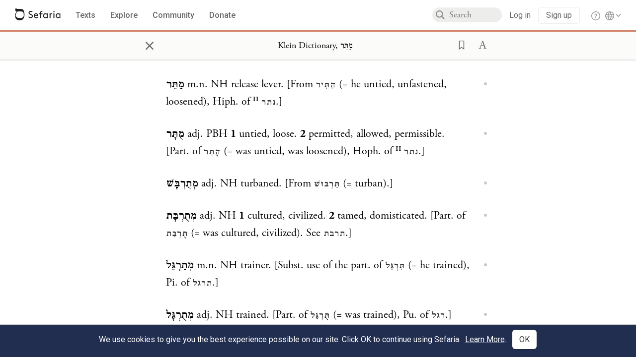

--- FILE ---
content_type: text/html; charset=utf-8
request_url: https://www.sefaria.org/Klein_Dictionary,_%D7%9E%D6%B7%D7%AA%D6%B5%D6%BC%D7%A8
body_size: 9647
content:





<!DOCTYPE html>
<html>
<head>
    <title>Klein Dictionary, מַתֵּר</title>
    <meta charset="utf-8"/>
    <meta name="description" content="מַתֵּר m.n. NH    release lever.  [From הִתִּיר (= he untied, unfastened, loosened), Hiph. of נתר..."/>

    

    <link rel="search" type="application/opensearchdescription+xml" title="Sefaria Search" href="/static/files/opensearch.xml" />

    
    <link rel="alternate" href="https://www.sefaria.org/Klein_Dictionary,_מַתֵּר" hreflang="en" />
    <link rel="alternate" href="https://www.sefaria.org.il/Klein_Dictionary,_מַתֵּר" hreflang="he" />
    

    
    <link rel="canonical" href="https://www.sefaria.org/Klein_Dictionary,_%D7%9E%D6%B7%D7%AA%D6%B5%D6%BC%D7%A8" />
    

    
        <meta property="og:type" content="website"/>
    

    
        <meta property="og:description" content="מַתֵּר m.n. NH    release lever.  [From הִתִּיר (= he untied, unfastened, loosened), Hiph. of נתר..."/>
        <meta property="og:image" content="https://www.sefaria.org/api/img-gen/Klein_Dictionary,_מַתֵּר?lang=&platform=facebook&ven=&vhe=" />
        <meta property="og:image:type" content="image/png" />
        <meta property="og:image:width" content="1200" />
        <meta property="og:image:height" content="630" />
    

    <meta property="og:title" content="Klein Dictionary, מַתֵּר" />
    <meta property="og:url" content="https://www.sefaria.org/Klein_Dictionary,_%D7%9E%D6%B7%D7%AA%D6%B5%D6%BC%D7%A8" />

    <meta name="twitter:card" content="summary_large_image" />
    
    <meta name="twitter:site" content="@sefariaproject" />
    <meta name="twitter:title" content="Klein Dictionary, מַתֵּר" />
    <meta name="twitter:description" content="מַתֵּר m.n. NH    release lever.  [From הִתִּיר (= he untied, unfastened, loosened), Hiph. of נתר..." />
    <meta name="twitter:image" content="https://www.sefaria.org/api/img-gen/Klein_Dictionary,_מַתֵּר?lang=&platform=twitter&ven=&vhe=" />

    <meta name="apple-mobile-web-app-capable" content="yes">
    <meta name="apple-itunes-app" content="app-id=1163273965">
    <meta name="viewport" content="width=device-width, initial-scale=1, user-scalable=no" />

    <!-- https://realfavicongenerator.net -->
    <link rel="apple-touch-icon" sizes="180x180" href="/static/icons/apple-touch-icon.png?v=xQzLlLp7oR">
    <link rel="icon" type="image/png" sizes="32x32" href="/static/icons/favicon-32x32.png?v=xQzLlLp7oR">
    <link rel="icon" type="image/png" sizes="16x16" href="/static/icons/favicon-16x16.png?v=xQzLlLp7oR">
    <link rel="manifest" href="/static/icons/manifest.json?v=xQzLlLp7oR">
    <link rel="mask-icon" href="/static/icons/safari-pinned-tab.svg?v=xQzLlLp7oR" color="#273557">
    <link rel="shortcut icon" href="/static/icons/favicon.ico?v=xQzLlLp7oR">
    <meta name="theme-color" content="#273557">


    
    <script type="application/ld+json">{"@context": "http://schema.org", "@type": "BreadcrumbList", "itemListElement": [{"@type": "ListItem", "position": 1, "name": "Texts", "item": {"@id": "/texts"}}, {"@type": "ListItem", "position": 2, "name": "Reference", "item": {"@id": "/texts/Reference"}}, {"@type": "ListItem", "position": 3, "name": "Dictionary", "item": {"@id": "/texts/Reference/Dictionary"}}, {"@type": "ListItem", "position": 4, "name": "Klein Dictionary", "item": {"@id": "/Klein_Dictionary"}}, {"@type": "ListItem", "position": 5, "name": "\u05de\u05b7\u05ea\u05b5\u05bc\u05e8", "item": {"@id": "/Klein_Dictionary,_\u05de\u05b7\u05ea\u05b5\u05bc\u05e8"}}]}</script>
    

    

    <script src="https://ajax.googleapis.com/ajax/libs/webfont/1.6.26/webfont.js"></script>
    <script>
        WebFont.load({
          google: {
            families: ['Crimson Text:100,200,300,400,500,600,700,800,900'],
            text: 'ăǎġḥḤḫḳḲŏŠšṭżūẓŻāīēḗęîìi̧ ̆̄'
          },
          typekit: {
            id: 'aeg8div' // Adobe Garamond Pro
          }
        });
        WebFont.load({
          google: {
            families: ['Roboto:100,200,300,400,500,600,700,800,900', 'Heebo:100,200,300,400,500,600,700,800,900:hebrew'] // The dotted h causes Heebo not to load.
          }
        });
        WebFont.load({
          google: {
            families: ['Noto Sans Samaritan'],
            text: 'ࠀࠁࠂࠃࠄࠅࠆࠇࠈࠉࠊࠋࠌࠍࠎࠏࠐࠑࠒࠓࠔࠕ'
          }
        });
    </script>
    <script src="https://www.gstatic.com/charts/loader.js"></script>

    <link rel="stylesheet" href="/static/css/common.css">
    <link rel="stylesheet" href="/static/font-awesome/css/font-awesome.css">
    <link rel="stylesheet" href="/static/css/fonts.css">
    <link rel="stylesheet" type="text/css" href="/static/css/keyboard.css">
    <link rel="stylesheet" href="/static/css/s2.css">
    <link rel="stylesheet" href="/static/css/s2-print.css" media="print" />
    <!-- Specific styling to correct behavior of Unbounce banners -->
    <link rel="stylesheet" href="/static/css/unbounce-banner.css">

    
    
    

    <style>
        
    </style>


    
    <!-- Google Tag Manager -->
    <script>(function(w,d,s,l,i){w[l]=w[l]||[];w[l].push({'gtm.start':
    new Date().getTime(),event:'gtm.js'});var f=d.getElementsByTagName(s)[0],
    j=d.createElement(s),dl=l!='dataLayer'?'&l='+l:'';j.async=true;j.src=
    'https://www.googletagmanager.com/gtm.js?id='+i+dl;f.parentNode.insertBefore(j,f);
    })(window,document,'script','dataLayer',"GTM-NBGXSLP");</script>
    <!-- End Google Tag Manager -->

    <!-- Start VWO Async SmartCode -->
    <script type='text/javascript' id='vwoCode'>
    window._vwo_code=window._vwo_code || (function() {
    var account_id=682715,
    version = 1.5,
    settings_tolerance=2000,
    library_tolerance=2500,
    use_existing_jquery=false,
    is_spa=1,
    hide_element='body',
    hide_element_style = 'opacity:0 !important;filter:alpha(opacity=0) !important;background:none !important',
    /* DO NOT EDIT BELOW THIS LINE */
    f=false,d=document,vwoCodeEl=d.querySelector('#vwoCode'),code={use_existing_jquery:function(){return use_existing_jquery},library_tolerance:function(){return library_tolerance},hide_element_style:function(){return'{'+hide_element_style+'}'},finish:function(){if(!f){f=true;var e=d.getElementById('_vis_opt_path_hides');if(e)e.parentNode.removeChild(e)}},finished:function(){return f},load:function(e){var t=d.createElement('script');t.fetchPriority='high';t.src=e;t.type='text/javascript';t.innerText;t.onerror=function(){_vwo_code.finish()};d.getElementsByTagName('head')[0].appendChild(t)},getVersion:function(){return version},getMatchedCookies:function(e){var t=[];if(document.cookie){t=document.cookie.match(e)||[]}return t},getCombinationCookie:function(){var e=code.getMatchedCookies(/(?:^|;)\s?(_vis_opt_exp_\d+_combi=[^;$]*)/gi);e=e.map(function(e){try{var t=decodeURIComponent(e);if(!/_vis_opt_exp_\d+_combi=(?:\d+,?)+\s*$/.test(t)){return''}return t}catch(e){return''}});var i=[];e.forEach(function(e){var t=e.match(/([\d,]+)/g);t&&i.push(t.join('-'))});return i.join('|')},init:function(){if(d.URL.indexOf('__vwo_disable__')>-1)return;window.settings_timer=setTimeout(function(){_vwo_code.finish()},settings_tolerance);var e=d.createElement('style'),t=hide_element?hide_element+'{'+hide_element_style+'}':'',i=d.getElementsByTagName('head')[0];e.setAttribute('id','_vis_opt_path_hides');vwoCodeEl&&e.setAttribute('nonce',vwoCodeEl.nonce);e.setAttribute('type','text/css');if(e.styleSheet)e.styleSheet.cssText=t;else e.appendChild(d.createTextNode(t));i.appendChild(e);var n=this.getCombinationCookie();this.load('https://dev.visualwebsiteoptimizer.com/j.php?a='+account_id+'&u='+encodeURIComponent(d.URL)+'&f='+ +is_spa+'&vn='+version+(n?'&c='+n:''));return settings_timer}};window._vwo_settings_timer = code.init();return code;}());
    </script>
    <!-- End VWO Async SmartCode -->

    


    
    <!-- Hotjar Tracking Code for https://www.sefaria.org -->
    <script>
        (function(h,o,t,j,a,r){
            h.hj=h.hj||function(){(h.hj.q=h.hj.q||[]).push(arguments)};
            h._hjSettings={hjid:2695522,hjsv:6};
            a=o.getElementsByTagName('head')[0];
            r=o.createElement('script');r.async=1;
            r.src=t+h._hjSettings.hjid+j+h._hjSettings.hjsv;
            a.appendChild(r);
        })(window,document,'https://static.hotjar.com/c/hotjar-','.js?sv=');
    </script>
    
    
    <!-- Simple Analytics -->
    
    <script>
      window.sa_event = window.sa_event || function () {
        const a = [].slice.call(arguments);
        window.sa_event.q ? window.sa_event.q.push(a) : window.sa_event.q = [a];
      };
    </script>

    <!-- Unbounce Embed Code -->
    <script src="https://fd810a0513c94a16a52ef4d0d9b9c6c8.js.ubembed.com" async></script> 
</head>

<body class="interface-english ">
    
    <!-- Google Tag Manager (noscript) -->
    <noscript><iframe src="https://www.googletagmanager.com/ns.html?id=GTM-NBGXSLP"
    height="0" width="0" style="display:none;visibility:hidden"></iframe></noscript>
    <!-- End Google Tag Manager (noscript) -->
    



    

    <!--Sentry error reporting config-->
    <script>
      
        const sentryDSN = "https://87dd77e2991c48b4a69022eebb2e635f@o4505401832243200.ingest.sentry.io/4505402077675520";
      
    </script>
    <!--End Sentry error reporting config-->

    
    <!-- React will complain about whitespace -->
    <div id="s2"><div id="readerAppWrap"><div class="readerApp multiPanel interface-english"><div class="header" role="banner"><div class="headerInner"><div class="headerNavSection"><a class="home" href="/"><img src="/static/img/logo.svg" alt="Sefaria Logo"/></a><a href="/texts" class="textLink"><span class="int-en">Texts</span></a><a href="/topics" class="textLink"><span class="int-en">Explore</span></a><a href="/community" class="textLink"><span class="int-en">Community</span></a><a href="https://donate.sefaria.org/give/451346/#!/donation/checkout?c_src=Header" class="textLink donate" target="_blank"><span class="int-en">Donate</span></a></div><div class="headerLinksSection"><div class="search-container"><div id="searchBox" class="searchBox"><span class="readerNavMenuSearchButton"><img src="/static/icons/iconmonstr-magnifier-2.svg"/></span><input class="search serif keyboardInput" id="downshift-211560-input" placeholder="Search" maxLength="75" title="Search for Texts or Keywords Here" aria-activedescendant="" aria-autocomplete="list" aria-controls="downshift-211560-menu" aria-expanded="false" aria-labelledby="downshift-211560-label" autoComplete="off" role="combobox" value=""/></div><div id="downshift-211560-menu" role="listbox" aria-labelledby="downshift-211560-label" class="autocomplete-dropdown"></div></div><div class="accountLinks anon"><a class="login loginLink" href="/login?next=/"><span class="int-en">Log in</span></a><a class="login signupLink" href="/register?next=/"><span class="int-en">Sign up</span></a><div class="help"><a href="https://help.sefaria.org/hc/en-us" target="_blank"><img src="/static/img/help.svg" alt="Help"/></a></div></div><div class="interfaceLinks"><a class="interfaceLinks-button"><img src="/static/icons/globe-wire.svg" alt="Toggle Interface Language Menu"/></a><div class="interfaceLinks-menu closed"><div class="interfaceLinks-header"><span class="int-en">Site Language</span></div><div class="interfaceLinks-options"><a class="interfaceLinks-option int-bi int-he " href="/interface/hebrew?next=/">עברית</a><a class="interfaceLinks-option int-bi int-en active" href="/interface/english?next=/">English</a></div></div></div></div></div></div><div id="panelWrapBox" class="" style="width:100%"><div class="readerPanelBox" style="width:100%;left:0%"><div class="readerPanel serif bilingual stacked light undefined" role="region" id="panel-0" data-anl-batch="{&quot;panel_number&quot;:1,&quot;content_lang&quot;:&quot;bilingual&quot;}"><div class="readerControlsOuter"><div class="categoryColorLine" style="background:var(--reference-orange)"></div><header class="readerControls fullPanel"><div class="readerControlsInner"><div class="leftButtons"><a href="" class="readerNavMenuCloseButton" aria-label="Close" title="Close">×</a><div aria-label="" tabindex="0" class="saveButton" role="button" style="visibility:hidden"><img src="/static/icons/bookmark-filled.svg" alt=""/></div></div><div class="readerTextToc attributed"><div class="readerTextTocBox" role="heading" aria-level="1" aria-live="polite"><a href="Klein_Dictionary%2C_%D7%9E%D6%B7%D7%AA%D6%B5%D6%BC%D7%A8" aria-label="Show Connection Panel contents for Klein Dictionary, מַתֵּר"><div class="readerControlsTitle"><h1 style="display:flex"><span class="contentSpan en" lang="en">Klein Dictionary, מַתֵּר</span><span class="contentSpan he" lang="he"></span></h1></div><div class="readerTextVersion"></div></a></div></div><div class="rightButtons"><div aria-label="Save &quot;Klein Dictionary, מַתֵּר&quot;" tabindex="0" class="saveButton tooltip-toggle" role="button"><img src="/static/icons/bookmark.svg" alt="Save &quot;Klein Dictionary, מַתֵּר&quot;"/></div><div class="dropdownMenu"><button class="dropdownButton"><div aria-label="Text display options" tabindex="0" class="readerOptionsTooltip tooltip-toggle" role="button"><a class="readerOptions" tabindex="0" role="button" aria-haspopup="true" aria-label="Toggle Reader Menu Display Settings"><span class="int-en"> <img src="/static/img/lang_icon_english.svg" alt="Toggle Reader Menu Display Settings"/></span></a></div></button><div class="dropdownLinks-menu closed"><div class="texts-properties-menu" role="dialog"><div class="show-source-translation-buttons" aria-label="Source-translation toggle"><div class="button"><label for="Source0"><span class="int-en">Source</span></label><input type="radio" id="Source0" name="languageOptions0" value="Source"/></div><div class="button"><label for="Translation0"><span class="int-en">Translation</span></label><input type="radio" id="Translation0" name="languageOptions0" value="Translation"/></div><div class="button"><label for="Source with Translation0"><span class="int-en">Source with Translation</span></label><input type="radio" id="Source with Translation0" checked="" name="languageOptions0" value="Source with Translation"/></div></div><div class="text-menu-border"></div><div class="layout-button-line" role="radiogroup" aria-label="text layout toggle"><span class="int-en">Layout</span><div class="layout-options"><div class="layout-button focus-visible"><div class="button"><label for="stacked0"><span class="int-en"></span></label><input type="radio" id="stacked0" checked="" name="layout-options" value="stacked" style="--url:url(/static/icons/bi-ltr-stacked.svg)"/></div></div><div class="layout-button focus-visible"><div class="button"><label for="heLeft0"><span class="int-en"></span></label><input type="radio" id="heLeft0" name="layout-options" value="heLeft" style="--url:url(/static/icons/bi-ltr-heLeft.svg)"/></div></div></div></div><div class="text-menu-border"></div><div class="font-size-line"><button class="font-size-button preventClosing" aria-label="Decrease font size"><img src="/static/icons/reduce_font.svg" alt=""/></button><span class="int-en">Font Size</span><button class="font-size-button preventClosing" aria-label="Decrease font size"><img src="/static/icons/enlarge_font.svg" alt=""/></button></div><div class="text-menu-border"></div></div></div></div></div></div></header></div><div class="readerContent" style="font-size:62.5%"><div class="textColumn"><div class="textRange basetext loading"><div class="text"><div class="textInner"></div></div></div><div class="loadingMessage sans-serif base next final"><span class="int-en"> </span></div></div></div></div></div></div></div></div></div>
    
    

    

    <div id="overlay"></div>

    <script src="https://unpkg.com/react@16/umd/react.production.min.js"></script>
    <script src="https://unpkg.com/react-dom@16/umd/react-dom.production.min.js"></script>
    <script src="https://cdnjs.cloudflare.com/ajax/libs/jquery/2.2.4/jquery.min.js"></script>
    <script src="https://cdnjs.cloudflare.com/ajax/libs/jqueryui/1.12.1/jquery-ui.js"></script>

    <script src="/static/js/lib/keyboard.js"></script>
    <script src="/static/js/analyticsEventTracker.js"></script>
    <script src="/data.1768397683.js"></script>

    <script>
      
      if (!window.jQuery) {
        console.log('loading jquery locally');
        document.write('<script src="/static/js/lib/jquery.js"><\/script><script src="/static/js/lib/jquery-ui.js"><\/script>');
      }
      if (!window.React) {
          console.log('loading react locally');
          document.write('<script src="/static/js/lib/react.development.js"><\/script><script src="/static/js/lib/react-dom.development.js"><\/script>');
      }

      var DJANGO_VARS = {
        props:         {"_uid": null, "_email": "", "slug": "", "is_moderator": false, "is_editor": false, "is_sustainer": false, "full_name": "", "profile_pic_url": "", "is_history_enabled": true, "translationLanguagePreference": null, "versionPrefsByCorpus": {}, "following": [], "blocking": [], "calendars": [{"title": {"en": "Parashat Hashavua", "he": "פרשת השבוע"}, "displayValue": {"en": "Vaera", "he": "וארא"}, "url": "Exodus.6.2-9.35", "ref": "Exodus 6:2-9:35", "heRef": "שמות ו׳:ב׳-ט׳:ל״ה", "order": 1, "category": "Tanakh", "extraDetails": {"aliyot": ["Exodus 6:2-6:13", "Exodus 6:14-6:28", "Exodus 6:29-7:7", "Exodus 7:8-8:6", "Exodus 8:7-8:18", "Exodus 8:19-9:16", "Exodus 9:17-9:35", "Exodus 9:33-9:35"]}, "description": {"en": "Vaera (“I Appeared”) opens as God promises to redeem the enslaved Israelites and bring them to the Promised Land. When Pharaoh repeatedly refuses to let the Israelites go, God sends a series of plagues: water turning to blood, frogs, lice, wild animals, death of livestock, boils, and hail.", "he": "פרשת וארא נפתחת בהבטחת האל להוציא את בני ישראל ממצרים ולהביאם לארץ זבת חלב ודבש. משה דורש מפרעה לשלוח את בני ישראל ממצרים, אך פרעה מסרב שוב ושוב. אלוהים מביא מכות על מצרים בכל פעם שפרעה מסרב: מים הופכים לדם, מכת צפרדעים, כינים, ערוב, דבר, שחין וברד."}}, {"title": {"en": "Haftarah", "he": "הפטרה"}, "displayValue": {"en": "Ezekiel 28:25-29:21", "he": "יחזקאל כ״ח:כ״ה-כ״ט:כ״א"}, "url": "Ezekiel.28.25-29.21", "ref": "Ezekiel 28:25-29:21", "order": 2, "category": "Tanakh"}, {"title": {"en": "Daf Yomi", "he": "דף יומי"}, "displayValue": {"en": "Menachot 4", "he": "מנחות ד׳"}, "url": "Menachot.4", "ref": "Menachot 4", "order": 3, "category": "Talmud"}, {"title": {"en": "929", "he": "929"}, "displayValue": {"en": "Leviticus 10 (100)", "he": "ויקרא י׳ (100)"}, "url": "Leviticus.10", "ref": "Leviticus 10", "order": 4, "category": "Tanakh"}, {"title": {"en": "Daily Mishnah", "he": "משנה יומית"}, "displayValue": {"en": "Mishnah Arakhin 5:6-6:1", "he": "משנה ערכין ה׳:ו׳-ו׳:א׳"}, "url": "Mishnah_Arakhin.5.6-6.1", "ref": "Mishnah Arakhin 5:6-6:1", "order": 5, "category": "Mishnah"}, {"title": {"en": "Daily Rambam", "he": "הרמב\"ם היומי"}, "displayValue": {"en": "Mourning 8", "he": "הלכות אבל ח׳"}, "url": "Mishneh_Torah,_Mourning.8", "ref": "Mishneh Torah, Mourning 8", "order": 6, "category": "Halakhah"}, {"title": {"en": "Daily Rambam (3 Chapters)", "he": "הרמב\"ם היומי (3 פרקים)"}, "displayValue": {"en": "The Sanhedrin and the Penalties within Their Jurisdiction 25-26", "he": "הלכות סנהדרין והעונשין המסורין להם כ״ה-כ״ו"}, "url": "Mishneh_Torah,_The_Sanhedrin_and_the_Penalties_within_Their_Jurisdiction.25-26", "ref": "Mishneh Torah, The Sanhedrin and the Penalties within Their Jurisdiction 25-26", "order": 7, "category": "Halakhah"}, {"title": {"en": "Daily Rambam (3 Chapters)", "he": "הרמב\"ם היומי (3 פרקים)"}, "displayValue": {"en": "Testimony 1", "he": "הלכות עדות א׳"}, "url": "Mishneh_Torah,_Testimony.1", "ref": "Mishneh Torah, Testimony 1", "order": 7, "category": "Halakhah"}, {"title": {"en": "Daf a Week", "he": "דף השבוע"}, "displayValue": {"en": "Nedarim 64", "he": "נדרים ס״ד"}, "url": "Nedarim.64", "ref": "Nedarim 64", "order": 8, "category": "Talmud"}, {"title": {"en": "Halakhah Yomit", "he": "הלכה יומית"}, "displayValue": {"en": "Shulchan Arukh, Orach Chayim 137:3-5", "he": "שולחן ערוך, אורח חיים קל״ז:ג׳-ה׳"}, "url": "Shulchan_Arukh,_Orach_Chayim.137.3-5", "ref": "Shulchan Arukh, Orach Chayim 137:3-5", "order": 9, "category": "Halakhah"}, {"title": {"en": "Arukh HaShulchan Yomi", "he": "ערוך השולחן היומי"}, "displayValue": {"en": "Orach Chaim 242:21-27", "he": "אורח חיים רמ״ב:כ״א-כ״ז"}, "url": "Arukh_HaShulchan,_Orach_Chaim.242.21-27", "ref": "Arukh HaShulchan, Orach Chaim 242:21-27", "order": 10, "category": "Halakhah"}, {"title": {"en": "Tanakh Yomi", "he": "תנ\"ך יומי"}, "displayValue": {"en": "Kings Seder 18", "he": "מלכים סדר יח"}, "url": "I_Kings.21.17-22.42", "ref": "I Kings 21:17-22:42", "order": 11, "category": "Tanakh"}, {"title": {"en": "Chok LeYisrael", "he": "חק לישראל"}, "displayValue": {"en": "Vaera", "he": "וארא"}, "url": "collections/חק-לישראל?tag=Vaera", "order": 12, "category": "Tanakh"}, {"title": {"en": "Tanya Yomi", "he": "תניא יומי"}, "displayValue": {"en": "26 Tevet", "he": "כו טבת"}, "url": "Tanya,_Part_I;_Likkutei_Amarim.16.7", "ref": "Tanya, Part I; Likkutei Amarim 16:7", "order": 15, "category": "Chasidut"}, {"title": {"en": "Yerushalmi Yomi", "he": "ירושלמי יומי"}, "displayValue": {"en": "Jerusalem Talmud Nazir 42", "he": "תלמוד ירושלמי נזיר מב"}, "url": "Jerusalem_Talmud_Nazir.8.2.13-9.1.4", "ref": "Jerusalem Talmud Nazir 8:2:13-9:1:4", "order": 16, "category": "Talmud"}], "notificationCount": 0, "notifications": [], "saved": {"loaded": false, "items": []}, "last_place": [], "last_cached": 1768397682.6195269, "multiPanel": true, "initialPath": "/Klein_Dictionary,_%D7%9E%D6%B7%D7%AA%D6%B5%D6%BC%D7%A8", "interfaceLang": "english", "translation_language_preference_suggestion": null, "initialSettings": {"language": "bilingual", "layoutDefault": "segmented", "layoutTalmud": "continuous", "layoutTanakh": "segmented", "aliyotTorah": "aliyotOff", "vowels": "all", "punctuationTalmud": "punctuationOn", "biLayout": "stacked", "color": "light", "fontSize": 62.5}, "trendingTopics": [{"slug": "prayer", "count": 17, "author_count": 10, "he": "תפילה", "en": "Prayer", "tag": "Prayer", "he_tag": "תפילה"}, {"slug": "parashat-vaera", "count": 17, "author_count": 10, "he": "פרשת וארא", "en": "Parashat Vaera", "tag": "Parashat Vaera", "he_tag": "פרשת וארא"}, {"slug": "moses", "count": 10, "author_count": 9, "he": "משה", "en": "Moses", "tag": "Moses", "he_tag": "משה"}, {"slug": "shemot3", "count": 8, "author_count": 8, "he": "", "en": "Shemot", "tag": "Shemot", "he_tag": ""}, {"slug": "kabbalah", "count": 10, "author_count": 7, "he": "קבלה", "en": "Kabbalah", "tag": "Kabbalah", "he_tag": "קבלה"}], "numLibraryTopics": 5461, "_siteSettings": {"TORAH_SPECIFIC": true, "SITE_NAME": {"en": "Sefaria", "he": "ספריא"}, "LIBRARY_NAME": {"en": "The Sefaria Library", "he": "האוסף של ספריא"}, "SUPPORTED_TRANSLATION_LANGUAGES": ["en", "es", "fr", "de"], "COLLECTIONS_BUCKET": "sefaria-collection-images", "PROFILES_BUCKET": "sefaria-profile-pictures", "UGC_BUCKET": "sheet-user-uploaded-media", "TOPICS_BUCKET": "img.sefaria.org", "HELP_CENTER_URLS": {"EN_US": "https://help.sefaria.org/hc/en-us", "HE": "https://help.sefaria.org/hc/he", "GETTING_STARTED": "https://help.sefaria.org/hc/en-us/articles/21471911125020-Video-Guide-How-to-Get-Started-Navigating-the-Library"}}, "_debug": false, "_debug_mode": null, "headerMode": false, "initialPanels": [{"mode": "Text", "ref": "Klein Dictionary, מַתֵּר", "refs": ["Klein Dictionary, מַתֵּר"], "currVersions": {"en": {"languageFamilyName": "", "versionTitle": ""}, "he": {"languageFamilyName": "", "versionTitle": ""}}, "filter": null, "versionFilter": [], "selectedWords": null, "sidebarSearchQuery": null, "selectedNamedEntity": null, "selectedNamedEntityText": null, "settings": {"language": "bilingual"}, "text": {"versions": [{"status": "locked", "priority": "", "license": "CC-BY-NC", "versionNotes": "", "formatAsPoetry": "", "digitizedBySefaria": true, "method": "", "heversionSource": "", "versionUrl": "", "versionTitleInHebrew": "כרטא תשמ״ז", "versionNotesInHebrew": "", "shortVersionTitle": "", "shortVersionTitleInHebrew": "", "extendedNotes": "", "extendedNotesHebrew": "", "purchaseInformationImage": "https://storage.googleapis.com/sefaria-physical-editions/dd3b43cf67a3fb5c2e58b568c437ede5.png", "purchaseInformationURL": "http://store.carta-jerusalem.com/hebrew-script/119-a-comprehensive-etymological-dictionary-of-the-hebrew-language-for-readers-of-english.html", "hasManuallyWrappedRefs": "", "language": "en", "versionSource": "https://www.nli.org.il/he/books/NNL01", "versionTitle": "Carta Jerusalem; 1st edition, 1987", "actualLanguage": "en", "languageFamilyName": "english", "isSource": true, "isPrimary": true, "direction": "ltr", "text": ["<strong dir=\"rtl\">מַתֵּר</strong> m.n. NH    release lever.  [From <a dir=\"rtl\" class=\"refLink\" href=\"/Klein Dictionary,_נתר ᴵ.1\" data-ref=\"Klein Dictionary, נתר ᴵ 1\">הִתִּיר</a> (= he untied, unfastened, loosened), Hiph. of <a dir=\"rtl\" class=\"refLink\" href=\"/Klein Dictionary,_נתר ᴵᴵ.1\" data-ref=\"Klein Dictionary, נתר ᴵᴵ 1\">נתר ᴵᴵ</a>.]"]}], "missings": [["translation", ""]], "available_langs": ["english"], "available_versions": [{"status": "locked", "priority": "", "license": "CC-BY-NC", "versionNotes": "", "formatAsPoetry": "", "digitizedBySefaria": true, "method": "", "heversionSource": "", "versionUrl": "", "versionTitleInHebrew": "כרטא תשמ״ז", "versionNotesInHebrew": "", "shortVersionTitle": "", "shortVersionTitleInHebrew": "", "extendedNotes": "", "extendedNotesHebrew": "", "purchaseInformationImage": "https://storage.googleapis.com/sefaria-physical-editions/dd3b43cf67a3fb5c2e58b568c437ede5.png", "purchaseInformationURL": "http://store.carta-jerusalem.com/hebrew-script/119-a-comprehensive-etymological-dictionary-of-the-hebrew-language-for-readers-of-english.html", "hasManuallyWrappedRefs": "", "language": "en", "title": "Klein Dictionary", "versionSource": "https://www.nli.org.il/he/books/NNL01", "versionTitle": "Carta Jerusalem; 1st edition, 1987", "actualLanguage": "en", "languageFamilyName": "english", "isSource": true, "isPrimary": true, "direction": "ltr"}], "ref": "Klein Dictionary, מַתֵּר", "heRef": "מילון קליין, מַתֵּר", "sections": [], "toSections": [], "sectionRef": "Klein Dictionary, מַתֵּר", "heSectionRef": "מילון קליין, מַתֵּר", "firstAvailableSectionRef": "Klein Dictionary, מַתֵּר", "isSpanning": false, "next": "Klein Dictionary, מֻתָּר", "prev": "Klein Dictionary, מְתַקְתַּק", "title": "Klein Dictionary, מַתֵּר", "book": "Klein Dictionary, מַתֵּר", "heTitle": "מילון קליין, מַתֵּר", "primary_category": "Reference", "type": "Reference", "indexTitle": "Klein Dictionary", "categories": ["Reference", "Dictionary"], "heIndexTitle": "מילון קליין", "isComplex": true, "isDependant": false, "order": [2], "collectiveTitle": "", "heCollectiveTitle": "", "alts": [], "textDepth": 1, "sectionNames": ["Line"], "addressTypes": ["Integer"], "titleVariants": ["מַתֵּר"], "heTitleVariants": ["מַתֵּר"], "he": ["<strong dir=\"rtl\">מַתֵּר</strong> m.n. NH    release lever.  [From <a dir=\"rtl\" class=\"refLink\" href=\"/Klein Dictionary,_נתר ᴵ.1\" data-ref=\"Klein Dictionary, נתר ᴵ 1\">הִתִּיר</a> (= he untied, unfastened, loosened), Hiph. of <a dir=\"rtl\" class=\"refLink\" href=\"/Klein Dictionary,_נתר ᴵᴵ.1\" data-ref=\"Klein Dictionary, נתר ᴵᴵ 1\">נתר ᴵᴵ</a>.]"], "text": [], "updateFromAPI": true}}], "initialTab": null, "initialPanelCap": 1, "initialQuery": null, "initialNavigationCategories": null, "initialNavigationTopicCategory": null, "initialNavigationTopicTitle": null, "remoteConfig": {"sentry": {"tracesSampleRate": 0.0, "sampleRate": 0.001, "replaysSessionSampleRate": 0.001, "replaysOnErrorSampleRate": 0.001}}},
        contentLang:   "bilingual",
        inReaderApp:   true,
        static_url:    /static/,
      };

      // Make remote config available globally
      window.remoteConfig = DJANGO_VARS.props?.remoteConfig || {};

      
          var STRAPI_INSTANCE =  "https://cms.sefaria.org:443";
      

      
    </script>

    
      <!-- Google tag (gtag.js) -->
          <script async src="https://www.googletagmanager.com/gtag/js?id=G-5S6RP1RFZ2"></script>
          <script>
            window.dataLayer = window.dataLayer || [];
            function gtag(){dataLayer.push(arguments);}
            gtag('js', new Date());
            gtag('config', 'G-5S6RP1RFZ2', {
              'user_id': DJANGO_VARS.props ? DJANGO_VARS.props._uid : null,
              'traffic_type': DJANGO_VARS.props && DJANGO_VARS.props._email.includes('sefaria.org') ? 'sefariaemail' : null,
              'site_lang': 'english',
            });

            <!-- attach analyticsEventTracker -->
            AnalyticsEventTracker.attach("#s2, #staticContentWrapper", ['click', 'scrollIntoView', 'toggle', 'mouseover', 'input', 'inputStart']);
          </script>
      <!-- End Google tag -->
    


    <script src="/static/bundles/client/client-56a0cc2f8c120958d762.js" ></script>

    
    
    <!-- Default metadata for Simple Analytics -->
    <script>
      const SESSION_KEY = 'sa_custom_session_id';
      if (sessionStorage.getItem(SESSION_KEY) === null) {
        sessionStorage.setItem(SESSION_KEY, crypto.randomUUID());
      }
      const SA_KEY = 'sa_id';
      if (localStorage.getItem(SA_KEY) === null) {
        localStorage.setItem(SA_KEY, crypto.randomUUID());
      }
      sa_metadata = {
        logged_in: Boolean(DJANGO_VARS.props._uid),
        interface_lang: DJANGO_VARS.props.interfaceLang === 'hebrew' ? 'he' : 'en',
        device_type: DJANGO_VARS.props.multiPanel ? 'desktop' : 'mobile',
        user_type: Sefaria.isReturningVisitor() ? 'old' : 'new',
        custom_session_id: sessionStorage.getItem(SESSION_KEY),
        sefaria_id: localStorage.getItem(SA_KEY),
        ...(DJANGO_VARS.props._email.includes('sefaria.org') && { traffic_type: 'sefaria_email' })
      };
    </script>

    
    <script 
      defer 
      data-hostname="sefaria.org" 
      data-collect-dnt="true" 
      src="https://scripts.simpleanalyticscdn.com/latest.js">
    </script>
    
</body>
</html>


--- FILE ---
content_type: application/javascript
request_url: https://prism.app-us1.com/?a=27769750&u=https%3A%2F%2Fwww.sefaria.org%2FKlein_Dictionary%252C_%25D7%259E%25D6%25B7%25D7%25AA%25D6%25B5%25D6%25BC%25D7%25A8%3Flang%3Dbi
body_size: 117
content:
window.visitorGlobalObject=window.visitorGlobalObject||window.prismGlobalObject;window.visitorGlobalObject.setVisitorId('0eb936cb-a66e-4ba4-9840-3a78b02e6545', '27769750');window.visitorGlobalObject.setWhitelistedServices('', '27769750');